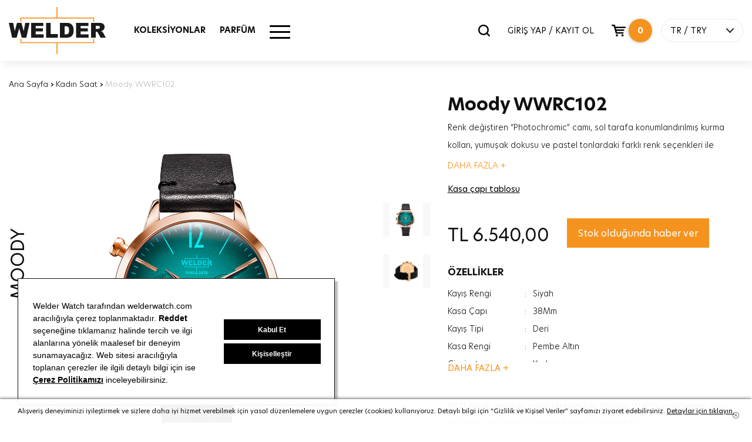

--- FILE ---
content_type: text/html; charset=utf-8
request_url: https://www.welderwatch.com/tr/moody-wwrc102/
body_size: 15081
content:

<!DOCTYPE html>
<html lang="tr">
<head>

    <base href="https://www.welderwatch.com/tr/" />
    <meta charset="utf-8" />
    <title>Moody WWRC102 Welder Saat</title>
    <meta name="description" content="Moody WWRC102 &#252;r&#252;n&#252;m&#252;z&#252; sayfamızdan satın alabilirsiniz! Welder Saat kalitesi ve g&#252;vencesi ile alışverişin keyfini &#231;ıkarın!" />
    
    <meta http-equiv="X-UA-Compatible" content="IE=edge">
    <meta name="viewport" content="width=device-width, initial-scale=1, maximum-scale=1">

    <meta property="og:type" content="website" />
    <meta property="og:title" content="Moody WWRC102 Welder Saat" />
    <meta property="og:description" content="Moody WWRC102 &#252;r&#252;n&#252;m&#252;z&#252; sayfamızdan satın alabilirsiniz! Welder Saat kalitesi ve g&#252;vencesi ile alışverişin keyfini &#231;ıkarın!" />
    <meta property="og:url" content="https://www.welderwatch.com/tr/moody-wwrc102/" />
    <meta property="og:site_name" content="Moody WWRC102 Welder Saat" />
    <meta property="og:image" itemprop="image" content="https://welderproductmediumcdn-dkdudjehb5fke3ef.z01.azurefd.net/WWRC102_1.jpg">

    <meta name="facebook-domain-verification" content="xqawo29sjotkbvgb1bzb5zpg70irzr" />





    <meta name="twitter:card" content="summary_large_image">
    <meta name="twitter:title" content="Moody WWRC102 Welder Saat">

    <meta name="twitter:image" content="https://welderproductmediumcdn-dkdudjehb5fke3ef.z01.azurefd.net/WWRC102_1.jpg">
    <meta name="twitter:site" content="https://www.welderwatch.com/tr/moody-wwrc102/">




    <meta itemprop="name" content="Moody WWRC102 Welder Saat">
    <meta itemprop="description" content="Moody WWRC102 &#252;r&#252;n&#252;m&#252;z&#252; sayfamızdan satın alabilirsiniz! Welder Saat kalitesi ve g&#252;vencesi ile alışverişin keyfini &#231;ıkarın!">
    <meta itemprop="image" content="https://welderproductmediumcdn-dkdudjehb5fke3ef.z01.azurefd.net/WWRC102_1.jpg">



    <link rel="canonical" href=https://www.welderwatch.com/tr/moody-wwrc102/ />

    <meta name="viewport" content="width=device-width, initial-scale=1.0">
    <link rel="apple-touch-icon" sizes="180x180" href="https://welderbanneronecdn-bkbtbmdgh5f6bpca.z01.azurefd.net/apple-touch-icon.png">
    <link rel="icon" type="image/png" sizes="32x32" href="https://welderbanneronecdn-bkbtbmdgh5f6bpca.z01.azurefd.net/favicon-32x32.png">
    <link rel="icon" type="image/png" sizes="16x16" href="https://welderbanneronecdn-bkbtbmdgh5f6bpca.z01.azurefd.net/favicon-16x16.png">
    <link rel="icon" href="https://welderbanneronecdn-bkbtbmdgh5f6bpca.z01.azurefd.net/favicon.ico?v=1.1">


    <!--PreLoad-->


    <link rel="preconnect" href="https://sslwidget.criteo.com">
    <link rel="preconnect" href="https://gum.criteo.com">
    <link rel="preconnect" href="https://www.google-analytics.com">
    <link rel="preconnect" href="https://www.google.com">
    <link rel="preconnect" href="https://www.googleadservices.com">
    <link rel="preconnect" href="https://www.google.com.tr">
    <link rel="preconnect" href="https://www.googletagmanager.com">

    <!--Preload-->

            <link rel="stylesheet" type="text/css" href="https://panel.ucookie.com.tr/static/js/widgets/uzman_welderwatch.css">
        <script type="text/javascript" id="ucookie" src="https://panel.ucookie.com.tr/static/js/widgets/uzman_welderwatch.js" data-did="d7c03f02-49c7-4f6e-b210-d7dcbed117f9" data-wid="d982176e-4429-4b2e-83dd-80902fcc7ddb"></script>




            <link rel="alternate" href="https://www.welderwatch.com/moody-wwrc102/" hreflang="x-default" />
        <link rel="alternate" hreflang="en" href="https://www.welderwatch.com/moody-wwrc102/" />
        <link rel="alternate" hreflang="tr" href="https://www.welderwatch.com/tr/moody-wwrc102/" />
        <link rel="alternate" hreflang="it" href="https://www.welderwatch.com/it/moody-wwrc102/" />
        <link rel="alternate" hreflang="es" href="https://www.welderwatch.com/es/moody-wwrc102/" />









    <script>
        var dataLayer = [];
    </script>

    

    <script>
        

        dataLayer.push({ ecommerce: null });  // Clear the previous ecommerce object.
        dataLayer.push({
            event: "view_item",
            ecommerce: {
                items: [
                    {
                        item_id: '142',
                        item_name: 'WWRC102',
                        affiliation: 'Online Store',
                        currency: 'TRY',
                        index: 0,
                        item_brand: 'Moody',
                        item_category: 'Moody',
                        item_variant: 'Siyah',
                        price: 6540.0000,
                        quantity: 1,
                    }
                ]
            }
        });



    </script>





    <!-- Google Tag Manager -->
    <script>
        (function (w, d, s, l, i) {
            w[l] = w[l] || []; w[l].push({
                'gtm.start':
                    new Date().getTime(), event: 'gtm.js'
            }); var f = d.getElementsByTagName(s)[0],
                j = d.createElement(s), dl = l != 'dataLayer' ? '&l=' + l : ''; j.async = true; j.src =
                    'https://www.googletagmanager.com/gtm.js?id=' + i + dl; f.parentNode.insertBefore(j, f);
        })(window, document, 'script', 'dataLayer', 'GTM-MBNTJSP');
    </script><!-- End Google Tag Manager -->
    <!-- Facebook Pixel Code -->
    <script>
        !function (f, b, e, v, n, t, s) {
            if (f.fbq) return; n = f.fbq = function () {
                n.callMethod ?
                    n.callMethod.apply(n, arguments) : n.queue.push(arguments)
            };
            if (!f._fbq) f._fbq = n; n.push = n; n.loaded = !0; n.version = '2.0';
            n.queue = []; t = b.createElement(e); t.async = !0;
            t.src = v; s = b.getElementsByTagName(e)[0];
            s.parentNode.insertBefore(t, s)
        }(window, document, 'script',
            'https://connect.facebook.net/en_US/fbevents.js');
        fbq('init', '493239861521405');
        fbq('track', 'PageView');
    </script>
    <noscript>
        <img height="1" width="1"
             src="https://www.facebook.com/tr?id=493239861521405&ev=PageView&noscript=1" />
    </noscript>
    <!-- End Facebook Pixel Code -->
    
    

    <meta name="google-site-verification" content="NnAj7Y_nlEC_i2PgG_65LoY5RtCYMbt87j5n_7g9HP8" />


        <link href="/Content/welder.min.css?v=9" rel="stylesheet" />





    

    


    <script type='text/javascript'>
        var appInsights = window.appInsights || function (config) {
            function r(config) { t[config] = function () { var i = arguments; t.queue.push(function () { t[config].apply(t, i) }) } }
            var t = { config: config }, u = document, e = window, o = 'script', s = u.createElement(o), i, f; for (s.src = config.url || '//az416426.vo.msecnd.net/scripts/a/ai.0.js', u.getElementsByTagName(o)[0].parentNode.appendChild(s), t.cookie = u.cookie, t.queue = [], i = ['Event', 'Exception', 'Metric', 'PageView', 'Trace', 'Ajax']; i.length;)r('track' + i.pop()); return r('setAuthenticatedUserContext'), r('clearAuthenticatedUserContext'), config.disableExceptionTracking || (i = 'onerror', r('_' + i), f = e[i], e[i] = function (config, r, u, e, o) { var s = f && f(config, r, u, e, o); return s !== !0 && t['_' + i](config, r, u, e, o), s }), t
        }({
            instrumentationKey: '7fa1740f-397b-4df8-8622-9fc53e1ef68d'
        });

        window.appInsights = appInsights;
        appInsights.trackPageView();
    </script>



    <!-- Segment Pixel - Welder_SP_2002 - DO NOT MODIFY -->
    <script async src="https://secure.adnxs.com/seg?add=20732267&t=1" type="text/javascript"></script>
    <!-- End of Segment Pixel -->



</head>
<body>

    <!-- Google Tag Manager (noscript) -->
    <noscript>
        <iframe src="https://www.googletagmanager.com/ns.html?id=GTM-MBNTJSP"
                height="0" width="0" style="display:none;visibility:hidden"></iframe>
    </noscript>
    <!-- End Google Tag Manager (noscript) -->

    <div id="loading"><div class="pace pace-active"><div class="pace-progress" data-progress="50" data-progress-text="50%" style="-webkit-transform: translate3d(50%, 0px, 0px); -ms-transform: translate3d(50%, 0px, 0px); transform: translate3d(50%, 0px, 0px);"><div class="pace-progress-inner"></div></div><div class="pace-activity"></div></div></div>
    <div id="main">

        

<!--HEADER-->
<header>
    <div class="header-body">
        <div class="container">

            <div class="row">
                <div class="col-sm-3 col-xs-3 visible-xs-block visible-sm-block">
                    <a href="javascript:void(0);" id="mobile-menu">
                        <span class="bar-wrap">
                            <span class="bar"></span>
                            <span class="bar"></span>
                            <span class="bar"></span>
                        </span>
                    </a>
                </div>
                <div class="col-lg-2 col-md-2 col-sm-6 col-xs-6 logo-area">
                    <div class="logo"><a href="/tr/" id="logo">Welder</a></div>
                </div>

                <div class="col-lg-4 col-md-4 visible-md-block visible-lg-block mm-area">
                    <nav id="main-menu">
                        <ul>
                            <li>
                                <a href="javascript:void(0);" target="_self">KOLEKSİYONLAR</a>
                                <div class="sub">
                                    <div class="container">
                                        <div class="row col-menu-list">

                                                        <div class="col-1-5">
                                                            <div class="col-menu-item">
                                                                <div class="row head">
                                                                    <div class="col-xs-12"><a href="/tr/moody/" target="_self" class="title">MOODY</a><a href="/tr/moody/" target="_self" class="all-product">T&#220;M&#220;N&#220; G&#214;R</a></div>
                                                                </div>
                                                                <div class="row">

                                                                            <div class="col-xs-12 p-item">
                                                                                <a href="/tr/moody/"><img class="lazy" src="https://welderbanneronecdn-bkbtbmdgh5f6bpca.z01.azurefd.net/loader.svg" data-src="https://welderproductmediumcdn-dkdudjehb5fke3ef.z01.azurefd.net/WWRC604_1.png" alt="WWRC604" /><span class="p-name">WWRC604</span></a>
                                                                            </div>


                                                                </div>
                                                            </div>
                                                        </div>
                                                        <div class="col-1-5">
                                                            <div class="col-menu-item">
                                                                <div class="row head">
                                                                    <div class="col-xs-12"><a href="/tr/w75/" target="_self" class="title">W75</a><a href="/tr/w75/" target="_self" class="all-product">T&#220;M&#220;N&#220; G&#214;R</a></div>
                                                                </div>
                                                                <div class="row">

                                                                            <div class="col-xs-12 p-item">
                                                                                <a href="/tr/w75/"><img class="lazy" src="https://welderbanneronecdn-bkbtbmdgh5f6bpca.z01.azurefd.net/loader.svg" data-src="https://welderproductmediumcdn-dkdudjehb5fke3ef.z01.azurefd.net/WRT1002_1.png" alt="WRT1002" /><span class="p-name">WRT1002</span></a>
                                                                            </div>


                                                                </div>
                                                            </div>
                                                        </div>
                                                        <div class="col-1-5">
                                                            <div class="col-menu-item">
                                                                <div class="row head">
                                                                    <div class="col-xs-12"><a href="/tr/royal/" target="_self" class="title">ROYAL</a><a href="/tr/royal/" target="_self" class="all-product">T&#220;M&#220;N&#220; G&#214;R</a></div>
                                                                </div>
                                                                <div class="row">

                                                                            <div class="col-xs-12 p-item">
                                                                                <a href="/tr/royal/"><img class="lazy" src="https://welderbanneronecdn-bkbtbmdgh5f6bpca.z01.azurefd.net/loader.svg" data-src="https://welderproductmediumcdn-dkdudjehb5fke3ef.z01.azurefd.net/WWRC653_1.png" alt="WWRC653" /><span class="p-name">WWRC653</span></a>
                                                                            </div>


                                                                </div>
                                                            </div>
                                                        </div>
                                                        <div class="col-1-5">
                                                            <div class="col-menu-item">
                                                                <div class="row head">
                                                                    <div class="col-xs-12"><a href="/tr/edge/" target="_self" class="title">EDGE</a><a href="/tr/edge/" target="_self" class="all-product">T&#220;M&#220;N&#220; G&#214;R</a></div>
                                                                </div>
                                                                <div class="row">

                                                                            <div class="col-xs-12 p-item">
                                                                                <a href="/tr/edge/"><img class="lazy" src="https://welderbanneronecdn-bkbtbmdgh5f6bpca.z01.azurefd.net/loader.svg" data-src="https://welderproductmediumcdn-dkdudjehb5fke3ef.z01.azurefd.net/WWMD1000_1.png" alt="WWMD1000" /><span class="p-name">WWMD1000</span></a>
                                                                            </div>


                                                                </div>
                                                            </div>
                                                        </div>
                                                        <div class="col-1-5">
                                                            <div class="col-menu-item">
                                                                <div class="row head">
                                                                    <div class="col-xs-12"><a href="/tr/spark/" target="_self" class="title">SPARK</a><a href="/tr/spark/" target="_self" class="all-product">T&#220;M&#220;N&#220; G&#214;R</a></div>
                                                                </div>
                                                                <div class="row">

                                                                            <div class="col-xs-12 p-item">
                                                                                <a href="/tr/spark/"><img class="lazy" src="https://welderbanneronecdn-bkbtbmdgh5f6bpca.z01.azurefd.net/loader.svg" data-src="https://welderproductmediumcdn-dkdudjehb5fke3ef.z01.azurefd.net/WWRL1003_1.png" alt="WWRL1003" /><span class="p-name">WWRL1003</span></a>
                                                                            </div>


                                                                </div>
                                                            </div>
                                                        </div>
                                                        <div class="col-1-5">
                                                            <div class="col-menu-item">
                                                                <div class="row head">
                                                                    <div class="col-xs-12"><a href="/tr/slim/" target="_self" class="title">SLIM</a><a href="/tr/slim/" target="_self" class="all-product">T&#220;M&#220;N&#220; G&#214;R</a></div>
                                                                </div>
                                                                <div class="row">

                                                                            <div class="col-xs-12 p-item">
                                                                                <a href="/tr/slim/"><img class="lazy" src="https://welderbanneronecdn-bkbtbmdgh5f6bpca.z01.azurefd.net/loader.svg" data-src="https://welderproductmediumcdn-dkdudjehb5fke3ef.z01.azurefd.net/WRS623_1.png" alt="WRS623" /><span class="p-name">WRS623</span></a>
                                                                            </div>


                                                                </div>
                                                            </div>
                                                        </div>
                                                        <div class="col-1-5">
                                                            <div class="col-menu-item">
                                                                <div class="row head">
                                                                    <div class="col-xs-12"><a href="/tr/the-bold/" target="_self" class="title">THE BOLD</a><a href="/tr/the-bold/" target="_self" class="all-product">T&#220;M&#220;N&#220; G&#214;R</a></div>
                                                                </div>
                                                                <div class="row">

                                                                            <div class="col-xs-12 p-item">
                                                                                <a href="/tr/the-bold/"><img class="lazy" src="https://welderbanneronecdn-bkbtbmdgh5f6bpca.z01.azurefd.net/loader.svg" data-src="https://welderproductmediumcdn-dkdudjehb5fke3ef.z01.azurefd.net/WRK2000_1.png" alt="WRK2000" /><span class="p-name">WRK2000</span></a>
                                                                            </div>


                                                                </div>
                                                            </div>
                                                        </div>



                                        </div>
                                    </div>
                                </div>
                            </li>
                            <li><a href="/tr/parfum/" target="_self">PARF&#220;M</a></li>
                            




                            <li class="hm-menu">
                                <a href="javascript:void(0);">
                                    <div class="other-menu-icon">
                                        <span></span>
                                    </div>
                                </a>
                                <div class="sub hmm" style="top: 159px;">
                                    <div class="container">
                                        <div class="row other-menu">
                                            <div class="col-md-4">
                                                <div class="row">
                                                    <div class="col-sm-12">
                                                        <a href="/tr/erkek-saat/" class="cat-img-link">
                                                            <img class="lazy" data-src="https://welderbanneronecdn-bkbtbmdgh5f6bpca.z01.azurefd.net/menu-men.jpg" src="https://welderbanneronecdn-bkbtbmdgh5f6bpca.z01.azurefd.net/loader.svg" alt="ERKEK SAAT">
                                                            <span>ERKEK SAAT</span>
                                                        </a>
                                                    </div>
                                                    <div class="col-sm-12">
                                                        <a href="/tr/kadin-saat/" class="cat-img-link">
                                                            <img class="lazy" data-src="https://welderbanneronecdn-bkbtbmdgh5f6bpca.z01.azurefd.net/menu-women.jpg" src="https://welderbanneronecdn-bkbtbmdgh5f6bpca.z01.azurefd.net/loader.svg" alt="KADIN SAAT">
                                                            <span>KADIN SAAT</span>
                                                        </a>
                                                    </div>
                                                </div>
                                            </div>
                                            <div class="col-md-8">
                                                <div class="row">
                                                    <div class="col-sm-12">
                                                        <div class="menu-cat-title">DİĞER</div>
                                                    </div>
                                                    <div class="col-md-6 border-right">
                                                        <ul class="menu-link">
                                                            <li>
                                                                <a href="/tr/stores/">MAĞAZALAR</a>
                                                            </li>
                                                            <li>
                                                                <a href="/tr/magaza-bul/">MAĞAZA BUL</a>
                                                            </li>
                                                            <li>
                                                                <a href="/tr/blog/">BLOG</a>
                                                            </li>
                                                            <li>
                                                                <a href="/tr/sikca-sorulan-sorular/">SIK&#199;A SORULAN SORULAR</a>
                                                            </li>
                                                        </ul>
                                                    </div>
                                                    <div class="col-md-6">
                                                        <ul class="menu-link">
                                                            <li>
                                                                <a href="/tr/kullanim-kilavuzu/">KULLANIM KILAVUZLARI</a>
                                                            </li>
                                                            <li>
                                                                <a href="/tr/iade-geri-odeme/">İADE, GERİ &#214;DEME VE DEĞİŞİM ŞARTLARI</a>
                                                            </li>
                                                            <li>
                                                                <a href="/tr/teknik-servis/">TEKNİK SERVİS </a>
                                                            </li>
                                                            <li>
                                                                <a href="/tr/iletisim/">İLETİŞİM</a>
                                                            </li>
                                                            <li>
                                                                <a href="/tr/guestorder/">SİPARİŞ TAKİP</a>
                                                            </li>
                                                            
                                                        </ul>
                                                    </div>
                                                </div>
                                                <div class="row">
                                                    <div class="col-sm-12 social-media">
                                                        <div class="menu-cat-title">SOSYAL KANALLAR</div>
                                                        <ul>
                                                            <li>
                                                                <a target="_blank" rel="nofollow" href="https://www.instagram.com/welderwatch/">
                                                                    <span class="iconpack in"></span>
                                                                </a>
                                                            </li>
                                                            <li>
                                                                <a target="_blank" rel="nofollow" href="https://tr-tr.facebook.com/welderwatch/">
                                                                    <span class="iconpack fb"></span>
                                                                </a>
                                                            </li>
                                                            <li>
                                                                <a target="_blank" rel="nofollow" href="https://twitter.com/welderwatch">
                                                                    <span class="iconpack tw"></span>
                                                                </a>
                                                            </li>
                                                            <li>
                                                                <a target="_blank" rel="nofollow" href="https://www.youtube.com/channel/UCx46tWekeqdFADybgk8o0gg">
                                                                    <span class="iconpack ytp"></span>
                                                                </a>
                                                            </li>
                                                        </ul>
                                                    </div>
                                                </div>
                                            </div>
                                        </div>
                                    </div>
                                </div>
                            </li>

                        </ul>
                    </nav>
                    <div class="menu-bg"></div>
                </div>
                <div class="col-lg-6 col-md-6 col-sm-3 col-xs-3 header-right">
                    <div class="search-popup">
                        <div class="input-holder">
                            <input type="search" class="search-input" name="q" data-result-text=".result-text" data-action="Search" data-result=".search-result" placeholder="ARA" autocomplete="off" /><a href="javascript:fbq('track', 'Search');" class="search-btn"><span class="iconpack search"></span></a>
                        </div>
                        <div class="search-result">

                        </div>


                    </div>
                        <a href="/tr/login/" class="signin-signin-up">GİRİŞ YAP / KAYIT OL</a>



                    <input type="hidden" name="BasketCount" id="BasketCount" value="0">
                    <div id="header-basket">

                        <a href="javascript:void(0);" class="basket-btn" id="cart-includes" onclick="SepetiAc();"><span class="iconpack basket"></span><span class="count">0</span></a>
                        <div id="modal-basket">
                                <div class="total-item-text">Sepetinizde <b>0</b> &#252;r&#252;n bulunmaktadır.</div>
                        </div>
                    </div>

                    <div id="lang">
                        <a href="javascript:void(0);" onclick="javascript:$(this).closest('#lang').toggleClass('open');">TR  / TRY</a>
                        <div id="lang-current">
        
                            <div class="cn-item">
                                <form action="languageChange/" method="post">

                                    <ul>
                                        
                                        <li><a class='' href="javascript:;" onclick="javascript:$('input[name=\'language_code\']').attr('value', 'en');javascript:$(this).closest('form').submit();" hreflang="en">EN</a></li>
                                        <li><a class='active' href="javascript:;" onclick="javascript:$('input[name=\'language_code\']').attr('value', 'tr');javascript:$(this).closest('form').submit();"  hreflang="tr">TR</a></li>
                                        <li><a class='' href="javascript:;" onclick="javascript:$('input[name=\'language_code\']').attr('value', 'it');javascript:$(this).closest('form').submit();"  hreflang="it">IT</a></li>
                                        <li><a class='' href="javascript:;" onclick="javascript:$('input[name=\'language_code\']').attr('value', 'es');javascript:$(this).closest('form').submit();"  hreflang="es">ES</a></li>
                                        <li><a class='' href="javascript:;" onclick="javascript:$('input[name=\'language_code\']').attr('value', 'kr');javascript:$(this).closest('form').submit();"  hreflang="kr">KR</a></li>

                                    </ul>
                                    <input type="hidden" id="language_code" name="language_code" />
                                </form>
                            </div>
                                <div class="cn-item">
                                    <form action="Currency/" method="post">
                                        <ul>
                                            <li><a title="TRY" href="javascript:void(0);" class='active' onclick="javascript:$('input[name=\'currency_code\']').attr('value', 'TRY');javascript:$(this).closest('form').submit();">TRY</a></li>
                                            <li><a title="USD" href="javascript:void(0);" class='' onclick="javascript:$('input[name=\'currency_code\']').attr('value', 'USD');javascript:$(this).closest('form').submit();">USD</a></li>
                                            <li><a title="EUR" href="javascript:void(0);" class='' onclick="$('input[name=\'currency_code\']').attr('value', 'EUR');$(this).closest('form').submit();">EUR</a></li>
                                        </ul>
                                        <input type="hidden" id="currency_code" name="currency_code" />

                                    </form>
                                </div>
                        </div>
                    </div>
                </div>

            </div>

            <div id="mobilemenu" class="visible-xs-block visible-sm-block">
                <div class="mm-content">
                    <ul>
                        <li class="sub-dropdown">
                            <a href="javascript:void(0);" target="_self">KOLEKSİYONLAR</a>
                            <ul class="sub-menu">
                                        <li><a href="/tr/moody/" target="_self">MOODY</a></li>
                                        <li><a href="/tr/w75/" target="_self">W75</a></li>
                                        <li><a href="/tr/royal/" target="_self">ROYAL</a></li>
                                        <li><a href="/tr/edge/" target="_self">EDGE</a></li>
                                        <li><a href="/tr/spark/" target="_self">SPARK</a></li>
                                        <li><a href="/tr/slim/" target="_self">SLIM</a></li>
                                        <li><a href="/tr/the-bold/" target="_self">THE BOLD</a></li>


                            </ul>
                        </li>
                        <li><a href="/tr/parfum/" target="_self">PARF&#220;M</a></li>
                        

                    </ul>
                    <ul class="mobil-account">
                            <li><a href="/tr/login/">GİRİŞ YAP</a></li>
                            <li> <a href="/tr/login/">&#220;ye Ol</a></li>




                    </ul>
                    <div id="lang">
                        <a href="javascript:void(0);" onclick="javascript:$(this).closest('#lang').toggleClass('open');">TR  / TRY</a>
                        <div id="lang-current">
                            <div class="cn-item">
                                <form action="languageChange/" method="post">

                                    <ul>
                                        
                                        <li><a class='' href="javascript:;" onclick="javascript:$('input[name=\'language_code\']').attr('value', 'en');javascript:$(this).closest('form').submit();" hreflang="en">EN</a></li>
                                        <li><a class='active' href="javascript:;" onclick="javascript:$('input[name=\'language_code\']').attr('value', 'tr');javascript:$(this).closest('form').submit();" hreflang="tr">TR</a></li>
                                        <li><a class='' href="javascript:;" onclick="javascript:$('input[name=\'language_code\']').attr('value', 'it');javascript:$(this).closest('form').submit();" hreflang="it">IT</a></li>
                                        <li><a class='' href="javascript:;" onclick="javascript:$('input[name=\'language_code\']').attr('value', 'es');javascript:$(this).closest('form').submit();" hreflang="es">ES</a></li>
                                        <li><a class='' href="javascript:;" onclick="javascript:$('input[name=\'language_code\']').attr('value', 'kr');javascript:$(this).closest('form').submit();" hreflang="kr">KR</a></li>

                                    </ul>
                                    <input type="hidden" id="language_code" name="language_code" />
                                </form>
                            </div>
                            <div class="cn-item">
                                <form action="/tr/Currency/" method="post">
                                    <ul>
                                        <li><a title="TRY" href="javascript:void(0);" class='active' onclick="javascript:$('input[name=\'currency_code\']').attr('value', 'TRY');javascript:$(this).closest('form').submit();">TRY</a></li>
                                        <li><a title="USD" href="javascript:void(0);" class='' onclick="javascript:$('input[name=\'currency_code\']').attr('value', 'USD');javascript:$(this).closest('form').submit();">USD</a></li>
                                        <li><a title="EUR" href="javascript:void(0);" class='' onclick="$('input[name=\'currency_code\']').attr('value', 'EUR');$(this).closest('form').submit();">EUR</a></li>
                                    </ul>
                                    <input type="hidden" name="currency_code" value="" />

                                </form>
                            </div>
                        </div>
                    </div>
                </div>
            </div>
        </div>
    </div>
</header>

        


<section id="product-detail">
    <div class="container container-1400">

            <div class="row sec-head" style="text-align:left!important">
                <div class="col-lg-6  col-md-12 col-md-offset-0 head">
                    
                    <div id="breadcrumb" class="v2" style="text-align:left!important">
                        <a href="/tr/" title="Ana Sayfa">Ana Sayfa</a>
                        <b> › </b>

                        <a href="/tr/kadin-saat/" title="Kadın Saat">Kadın Saat</a>


                        <b> › </b>
                        <span>Moody WWRC102</span>
                    </div>
                </div>
            </div>


        <div class="row p-top" itemscope itemtype="http://schema.org/Product">
            <form data-ajax="true" data-ajax-begin="" id="AddToBasketForm" method="post">
                <div class="col-md-7 col-sm-12 col-xs-12">
                    <div class="slider-area">
                        <span class="cat-name"> MOODY</span>
                        <span class="invisible" itemprop="name">MOODY WWRC102</span>
                        <meta itemprop="mpn" content="WWRC102" />
                        <span class="invisible" itemprop="sku">WWRC102</span>
                        <span class="invisible" itemprop="gtin">8120817100099</span>
                        <span class="invisible" itemprop="brand">Welder Watch</span>
                        <span class="invisible" itemprop="description"> MOODY  WWRC102</span>
                        <div class="invisible" itemprop="aggregateRating"
                             itemscope itemtype="https://schema.org/AggregateRating">
                            Rated <span itemprop="ratingValue">4,55561103930492</span>/5
                            based on <span itemprop="reviewCount">14</span> customer reviews
                        </div>
                        
                        <div class="swiper-container" id="pd-slider">
                            <div class="swiper-wrapper">


                                        <div class="swiper-slide">
                                            <a href="https://welderproductcdn-g8gfbuf6fad8hre0.z01.azurefd.net/WWRC102_1.jpg" title="WWRC102_1.jpg" onclick="javascript:return false;" class="cloud-zoom" rel="position: 'inside', adjustX: 10, adjustY:0" id="zoom_1"><img src="https://welderproductcdn-g8gfbuf6fad8hre0.z01.azurefd.net/WWRC102_1.jpg" alt="WWRC102" /></a>
                                        </div>
                                        <div class="swiper-slide">
                                            <a href="https://welderproductcdn-g8gfbuf6fad8hre0.z01.azurefd.net/WWRC102_2.jpg" title="WWRC102_2.jpg" onclick="javascript:return false;" class="cloud-zoom" rel="position: 'inside', adjustX: 10, adjustY:0" id="zoom_2"><img src="https://welderproductcdn-g8gfbuf6fad8hre0.z01.azurefd.net/WWRC102_2.jpg" alt="WWRC102" /></a>
                                        </div>

                            </div>
                            <div class="swiper-pagination"></div>
                        </div>
                        <div class="swiper-container" id="tm-slider">
                            <div class="swiper-wrapper">

                                        <div class="swiper-slide"><img itemprop="image" src="https://welderproductcdn-g8gfbuf6fad8hre0.z01.azurefd.net/WWRC102_1.jpg" alt="WWRC102" /></div>
                                        <div class="swiper-slide"><img itemprop="image" src="https://welderproductcdn-g8gfbuf6fad8hre0.z01.azurefd.net/WWRC102_2.jpg" alt="WWRC102" /></div>



                            </div>
                        </div>
                    </div>
                    <div class="clearfix"></div>
                </div>
                <div class="col-md-5 col-sm-12 p-detail">
                    <h1 class="stock-code">Moody WWRC102 </h1>
                    <div class="p-title"> </div>

                    <div class="price visible-xs-block"><span id="productPrice">TL  6.540,00</span></div>
                        <div class="desc sh-hd">
                            <div class="bd">
                                <p>Renk değiştiren &ldquo;Photochromic&rdquo; camı, sol tarafa konumlandırılmış kurma kolları, yumuşak dokusu ve pastel tonlardaki farklı renk se&ccedil;enkleri ile<span style="font-size:10.5pt"><span style="background:white"><span style="line-height:115%"><span arial="" style="font-family:"><span style="color:black"> &ldquo;Smoothie koleksiyonu&rdquo; </span></span></span></span></span> Welder Moody saatiniz tarzını tamamlayacak en trendy aksesuarın olacak!</p>

                                <p>&nbsp;</p>
                            </div><a href="javascript:;" class="sh-hd-more" title="DAHA FAZLA"><span class="sh">DAHA FAZLA +</span><span class="hd">DAHA AZ -</span></a>
                        </div>

                    <div class="clearfix"></div>





                    <div class="visible-xs">
                        <div class="go-basket">
                                <button type="submit" class="btn add-to-cart" id="addToBasketButtonMobile">SATIN AL<span class='iconpack basketv2-white md'></span></button>

                        </div>
                    </div>
                    <div class="clearfix"></div>



                    <div class="clearfix"></div>




                        <a href="javascript:void(0);" onclick="javascript:$('#info-table-content').toggle();" id="info-table" title="Kasa &#231;apı tablosu">Kasa &#231;apı tablosu</a>
                        <div id="info-table-content" style="display: none;">
                            <div class="back-screen"></div>
                            <div class="info-popup col-md-6 col-sm-10 col-xs-12">
                                <a href="javascript:void(0);" title="Kasa &#231;apı tablosu" onclick="javascript:$('#info-table-content').toggle();" class="close-info-window">X</a>
                                <p><img alt="" src="/Content/Image/olcu-tablosu.jpg" style="width: 100%; height: 100%;"></p>
                            </div>
                        </div>
                        <div id="PreviewCustomizeImage" style="display: none;">
                            <div class="back-screen"></div>
                            <div class="info-popup col-md-5 col-sm-5 col-xs-7">
                                <a href="javascript:void(0);" title="Kasa &#231;apı tablosu" onclick="javascript:$('#PreviewCustomizeImage').toggle();" class="close-info-window">X</a>
                                <p id="pImg"></p>
                            </div>
                        </div>
                        <div class="clearfix"></div>

                    <input type="hidden" id="UrunKodu" value="WWRC102" />
                    <input type="hidden" id="Adet" value="1" />


                    <div class="invisible" itemprop="offers" itemscope itemtype="https://schema.org/Offer">
                        <link itemprop="url" href="https://www.welderwatch.com/tr/moody-wwrc102/" />
                        <span itemprop="priceCurrency" content="TRY">TL </span><span itemprop="price" content="6540,0000">6.540,00</span>
                        <meta itemprop="priceValidUntil" content="2026-02-07" />
                        <link itemprop="availability" href="https://schema.org/InStock" />
                    </div>

                    <div class="go-basket hidden-xs">

                        <div class="price"><span id="productPrice">TL   <span>6.540,00</span> </span></div>
                                <button type="button" data-productid="WWRC102" data-url="Product/FeedBack" class="btn add-to-cart outofstock">Stok olduğunda haber ver</button>


                    </div>
                    <div class="clearfix"></div>



                        <div class="features sh-hd">
                            <div class="bd">
                                <div class="f-title">&#214;ZELLİKLER</div>
                                <div class="f-value">
                                    <table>
                                        <tbody>

                                                <tr>
                                                    <td class="feature-head">Kayış Rengi</td>
                                                    <td>:</td>
                                                    <td class="feature-name">Siyah</td>
                                                </tr>
                                                <tr>
                                                    <td class="feature-head">Kasa &#199;apı</td>
                                                    <td>:</td>
                                                    <td class="feature-name">38Mm</td>
                                                </tr>
                                                <tr>
                                                    <td class="feature-head">Kayış Tipi</td>
                                                    <td>:</td>
                                                    <td class="feature-name">Deri</td>
                                                </tr>
                                                <tr>
                                                    <td class="feature-head">Kasa Rengi</td>
                                                    <td>:</td>
                                                    <td class="feature-name">Pembe Altın</td>
                                                </tr>
                                                <tr>
                                                    <td class="feature-head">Cinsiyet</td>
                                                    <td>:</td>
                                                    <td class="feature-name">Kadın</td>
                                                </tr>
                                                <tr>
                                                    <td class="feature-head">Ağırlık</td>
                                                    <td>:</td>
                                                    <td class="feature-name">61G</td>
                                                </tr>
                                                <tr>
                                                    <td class="feature-head">&#214;zellik</td>
                                                    <td>:</td>
                                                    <td class="feature-name">Tarih G&#246;stergesi</td>
                                                </tr>
                                                <tr>
                                                    <td class="feature-head">&#214;zellik</td>
                                                    <td>:</td>
                                                    <td class="feature-name">İkinci Zaman G&#246;stergesi</td>
                                                </tr>
                                                <tr>
                                                    <td class="feature-head">Cam T&#252;r&#252;</td>
                                                    <td>:</td>
                                                    <td class="feature-name">Mineral</td>
                                                </tr>
                                                <tr>
                                                    <td class="feature-head">Cam &#214;zelliği</td>
                                                    <td>:</td>
                                                    <td class="feature-name">Photochromic</td>
                                                </tr>
                                                <tr>
                                                    <td class="feature-head">Kasa Kalınlığı</td>
                                                    <td>:</td>
                                                    <td class="feature-name">12Mm</td>
                                                </tr>
                                        </tbody>
                                    </table>
                                </div>
                            </div><a href="javascript:;" title="DAHA FAZLA" class="sh-hd-more"><span class="sh">DAHA FAZLA +</span><span class="hd">DAHA AZ -</span></a>
                        </div>



                    <div class="clearfix"></div>


                            <br />
                            <br />
                            <div class="desc sh-hd">
                                <div class="bd">
                                    2021 Nisan ayından sonra üretilen tüm Welder Watch modellerinin arka kapakları görseldeki kapakla farklılık gösterebilir.
                                    <p>&nbsp;</p>
                                </div>

                            </div>
                            <div class="clearfix"></div>



                </div>
            </form>
        </div>
    </div>
    <div class="clearfix"></div>
    <!--Alt buyuk resimler-->
    

    <!--Benzer ürünler-->

        <div class="container">
            <div class="row np-list-head sec-head">
                <div class="col-lg-6 col-lg-offset-3 col-md-12 col-md-offset-0 text-center head">
                    <h2 class="title">BENZER &#220;R&#220;NLER</h2>
                    <div class="desc">BENZERSİZ WELDER DENEYİMİNİ FARKLI RENK SE&#199;ENEKLERİ İLE KEŞFEDİN</div>
                </div>
            </div>
            <div class="clearfix"></div>


            <div class="row np-list">


                    <div class="col-md-3 col-sm-6 col-xs-12">
                        <div class="item">
                            <span class="size">45mm</span>
                            <a href="/tr/moody-wwrc314/" title="45mm">
                                <img class="lazy" data-src="https://welderproductcdn-g8gfbuf6fad8hre0.z01.azurefd.net/WWRC314_1.jpg" alt="WWRC314" src="https://welderbanneronecdn-bkbtbmdgh5f6bpca.z01.azurefd.net/loader.svg" />
                            </a>
                            <div class="text">
                                <div class="title">Moody&nbsp;WWRC314 </div>
                                <div class="price">TL   8.930,00 </div><a href="javascript:void(0)" class="add-to-cart" onclick="SepeteEkle('WWRC314',1)" title="WWRC314 SATIN AL">SATIN AL</a>
                            </div>
                        </div>
                    </div>
                    <div class="col-md-3 col-sm-6 col-xs-12">
                        <div class="item">
                            <span class="size">36mm</span>
                            <a href="/tr/moody-wrc723/" title="36mm">
                                <img class="lazy" data-src="https://welderproductcdn-g8gfbuf6fad8hre0.z01.azurefd.net/WRC723_1.jpg" alt="WRC723" src="https://welderbanneronecdn-bkbtbmdgh5f6bpca.z01.azurefd.net/loader.svg" />
                            </a>
                            <div class="text">
                                <div class="title">Moody&nbsp;WRC723 </div>
                                <div class="price">TL   8.870,00 </div><a href="javascript:void(0)" class="add-to-cart" onclick="SepeteEkle('WRC723',1)" title="WRC723 SATIN AL">SATIN AL</a>
                            </div>
                        </div>
                    </div>
                    <div class="col-md-3 col-sm-6 col-xs-12">
                        <div class="item">
                            <span class="size">38mm</span>
                            <a href="/tr/moody-wwrc636/" title="38mm">
                                <img class="lazy" data-src="https://welderproductcdn-g8gfbuf6fad8hre0.z01.azurefd.net/WWRC636_1.jpg" alt="WWRC636" src="https://welderbanneronecdn-bkbtbmdgh5f6bpca.z01.azurefd.net/loader.svg" />
                            </a>
                            <div class="text">
                                <div class="title">Moody&nbsp;WWRC636 </div>
                                <div class="price">TL   10.420,00 </div><a href="javascript:void(0)" class="add-to-cart" onclick="SepeteEkle('WWRC636',1)" title="WWRC636 SATIN AL">SATIN AL</a>
                            </div>
                        </div>
                    </div>
                    <div class="col-md-3 col-sm-6 col-xs-12">
                        <div class="item">
                            <span class="size">38mm</span>
                            <a href="/tr/moody-wwrd100s/" title="38mm">
                                <img class="lazy" data-src="https://welderproductcdn-g8gfbuf6fad8hre0.z01.azurefd.net/WWRD100S_1.jpg" alt="WWRD100S" src="https://welderbanneronecdn-bkbtbmdgh5f6bpca.z01.azurefd.net/loader.svg" />
                            </a>
                            <div class="text">
                                <div class="title">Moody&nbsp;WWRD100S </div>
                                <div class="price">TL   163.000,00 </div><a href="javascript:void(0)" class="add-to-cart" onclick="SepeteEkle('WWRD100S',1)" title="WWRD100S SATIN AL">SATIN AL</a>
                            </div>
                        </div>
                    </div>

            </div>





        </div>


</section>






<script>


    fbq('track', 'ViewContent', {
        content_id: 'WWRC102',
        content_type: 'product',
        content_name: 'Moody',
        currency: 'TRY',
        Value : '6540,0000'
    })
</script>


<!-- Criteo Product Tag -->
<script type="text/javascript" src="//static.criteo.net/js/ld/ld.js" async="true"></script>
<script type="text/javascript">
    window.criteo_q = window.criteo_q || [];
    var deviceType = /iPad/.test(navigator.userAgent) ? "t" : /Mobile|iP(hone|od)|Android|BlackBerry|IEMobile|Silk/.test(navigator.userAgent) ? "m" : "d";
    window.criteo_q.push(
        { event: "setAccount", account: 63981 }, // You should never update this line
        { event: "setEmail", email: "" }, // Can be an empty string
        { event: "setSiteType", type: deviceType },
        { event: "viewItem", item: "WWRC102" });
</script>
<!-- END Criteo Product Tag -->


<script type="application/ld+json">
    {
    "@context": "https://schema.org",
    "@type": "BreadcrumbList",
    "itemListElement":
    [
    {
    "@type": "ListItem",
    "position": 1,
    "item":
    {
    "@id": "/tr/kadin-saat/",
    "name": "Kadın Saat"
    }
    }
    ]
    }
</script>



        <!--FOOTER-->


        <div class="">

            <div class="clearfix"></div>
            <footer>
                <div class="grey"></div>
                <div class="container">
                    <div class="row">
                        <div class="col-xs-12 col-sm-12 col-md-4 newslatter pull-right">
                            <span class="footer-header">E-B&#252;lten</span>
                            <form action="" id="EbultemForm" method="post" name="EbultemForm">
                                <input name="__RequestVerificationToken" type="hidden" value="eOA8TV7ZR4G8wmBUfiTSOmodRfGO6Egq1u20l55O-2BvpMqK-kCCgmgJ8S9rHhd9l8D65F6bX3ZOOFfXm7YuqogNn5UDHHd6jFb7sWLnUk01" />
                                <div class="inputwrap relative">
                                    <input type="text" class="text-input" name="email" placeholder="E-POSTA ADRESİ" id="bultenMail" />
                                    <button type="button" class="btn btn-newslatter no-text"><span class="iconpack arrow-right-md"></span></button>
                                </div>
                                <p>E-B&#252;lten</p>
                                <div class="ch">
                                    <div class="checker" id="uniform-newsletter-terms">
                                        <span>
                                            <input type="checkbox" id="newsletter-terms" name="terms" class="checkbox" />
                                        </span>
                                    </div>
                                    <label for="newsletter-terms" title=""> <a href="/tr/terms/" title="Kullanım Koşulları">Kullanım Koşulları</a> ve <a href="/tr/privacypolicy/">Gizlilik S&#246;zleşmesi</a> okudum</label>
                                </div>
                                <div class="clearfix"></div>
                                <div class="ch">
                                    <div class="checker" id="uniform-ebulletin-terms">
                                        <span>
                                            <input type="checkbox" id="ebulletin-terms" name="ebulletin-terms" class="checkbox" />
                                        </span>
                                    </div>
                                    <label for="ebulletin-terms">Welder Watch ile ilgili kampanyalardan haberdar olmak ve e-posta almak istiyorum.</label>
                                </div>
                                <div class="clearfix"></div>
                                    <div class="ch">
                                        <div class="checker" id="uniform-kvkk-terms">
                                            <span>
                                                <input type="checkbox" id="kvkk-terms" name="kvkk-terms" class="checkbox" />
                                            </span>
                                        </div>
                                        <label for="kvkk-terms">İletişim ama&#231;lı   <a href="/tr/kvkk/"> kişisel verilerimin</a>           kullanılmasına onay veriyorum. .</label>
                                    </div>

                                <div class="clearfix"></div>
                            </form>
                            <div class="social-media follow-us">
                                <span class="footer-header">SOSYAL MEDYA </span>
                                <ul>
                                    <li><a target="_blank" rel="nofollow" href="https://www.instagram.com/welderwatch/"><span class="iconpack in"></span></a></li>
                                    <li><a target="_blank" rel="nofollow" href="https://tr-tr.facebook.com/welderwatch/"><span class="iconpack fb"></span></a></li>
                                    <li><a target="_blank" rel="nofollow" href="https://twitter.com/welderwatch"><span class="iconpack tw"></span></a></li>
                                    <li><a target="_blank" rel="nofollow" href="https://www.youtube.com/channel/UCx46tWekeqdFADybgk8o0gg"><span class="iconpack ytp"></span></a></li>
                                </ul>
                            </div>
                            <div class="clearfix"></div>
                        </div>
                        <div class="col-md-8 col-sm-12 col-xs-12">
                            <div class="row fm-area">
                                <div class="col-md-3 col-sm-4  col-xs-12">
                                    <span class="menu-title footer-header" data-id="menu-4">KATEGORİ</span>
                                    <ul class="menu" id="menu-4">
                                        <li><a href="/tr/erkek-saat/" title="Erkek Saat">Erkek Saat </a></li>
                                        <li><a href="/tr/kadin-saat/" title="Kadın Saat">Kadın Saat </a></li>
                                            <li><a href="/tr/damat-saati/" title="Damat Saati">Damat Saati</a></li>
                                            <li><a href="/tr/hediye-saat/" title="Hediye Saat">Hediye Saat</a></li>
                                            <li><a href="/tr/cift-saatleri/" title="Çift Saati">Çift Saati</a></li>
                                    </ul>
                                </div>
                                <div class="col-md-3 col-sm-4 col-xs-12">
                                    <span class="menu-title footer-header" data-id="menu-1">KOLEKSİYON</span>
                                    <ul class="menu" id="menu-1">
                                        <li><a href="/tr/moody/" title="Moody">Moody</a></li>
                                        <li><a href="/tr/w75/" title="W75">W75</a></li>
                                        <li><a href="/tr/royal/" title="Royal">Royal</a></li>
                                        <li><a href="/tr/edge/" title="Edge">Edge</a></li>
                                        <li><a href="/tr/spark/" title="Spark">Spark</a></li>
                                        <li><a href="/tr/slim/" title="Slim">Slim</a></li>
                                        <li><a href="/tr/the-bold/" title="The Bold">The Bold</a></li>
                                    </ul>
                                </div>
                                <div class="col-md-3 col-sm-4  col-xs-12">
                                    <span class="menu-title footer-header" data-id="menu-3">DİĞER</span>
                                    <ul class="menu" id="menu-3">
                                        
                                        <li><a href="/tr/magaza-bul/" title="Mağaza Bul">Mağaza Bul</a></li>
                                        <li><a href="/tr/blog/" title="Blog">Blog</a></li>
                                        <li><a href="/tr/sikca-sorulan-sorular/" title="SSS">SSS</a></li>
                                        <li><a href="/tr/iletisim/" title="İletişim">İletişim</a></li>
                                        <li><a href="/tr/kullanim-kilavuzu/" title="Kullanım Kılavuzları">Kullanım Kılavuzları</a></li>
                                        <li><a href="/tr/iade-geri-odeme/" title="İade, Geri Ödeme ve <br>Değişim Şartları">İade, Geri Ödeme ve <br>Değişim Şartları  </a></li>
                                        <li><a href="/tr/teknik-servis/" title="Teknik Servis">Teknik Servis</a></li>
                                        <li><a href="/tr/bankaccounts/" title="Banka Hesapları">Banka Hesapları</a></li>
                                        <li><a href="/tr/guestorder/" title="SİPARİŞ TAKİP"><span class="text-capitalize">sipariş takip</span> </a></li>
                                    </ul>
                                </div>
                                <div class="col-md-3 hidden-sm hidden-xs">
                                    <div class="social-media">
                                        <span class="footer-header">SOSYAL MEDYA  </span>
                                        <ul>
                                            <li><a target="_blank" rel="nofollow" href="https://www.instagram.com/welderwatch/" title="instagram"><span class="iconpack in"></span></a></li>
                                            <li><a target="_blank" rel="nofollow" href="https://tr-tr.facebook.com/welderwatch/" title="facebook"><span class="iconpack fb"></span></a></li>
                                            <li><a target="_blank" rel="nofollow" href="https://twitter.com/welderwatch/" title="twitter"><span class="iconpack tw"></span></a></li>
                                            <li><a target="_blank" rel="nofollow" href="https://www.youtube.com/channel/UCx46tWekeqdFADybgk8o0gg" title="youtube"><span class="iconpack ytp"></span></a></li>
                                        </ul>
                                    </div>
                                    <div class="clearfix"></div><img src="https://welderbanneronecdn-bkbtbmdgh5f6bpca.z01.azurefd.net/Welder-logo.svg" class="footer-logo" alt="welder" />
                                </div>
                            </div>
                        </div>
                        <div class="col-xs-12 bottom">
                            <div class="copyright">© WELDER. All Rights Reserved.</div> <span class="hidden-sm hidden-xs">|</span><a href="/tr/terms/">Kullanım Koşulları</a><span>|</span><a href="/tr/privacypolicy/">Gizlilik S&#246;zleşmesi</a>
                        </div>
                    </div>
                </div>
            </footer>
            <p></p>
        </div>

        <!--FOOTER-->
        <a href="javascript:void(0);" id="up-btn" class="iconpack to-up"></a>

                <div id="cookie-popup">

                    <div class="container">
                        Alışveriş deneyiminizi iyileştirmek ve sizlere daha iyi hizmet verebilmek i&#231;in yasal d&#252;zenlemelere uygun &#231;erezler (cookies) kullanıyoruz. Detaylı bilgi i&#231;in “Gizlilik ve Kişisel Veriler” sayfamızı ziyaret edebilirsiniz.
                        <a href="/tr/confidentialitypolicy/" title="Alışveriş deneyiminizi iyileştirmek ve sizlere daha iyi hizmet verebilmek i&#231;in yasal d&#252;zenlemelere uygun &#231;erezler (cookies) kullanıyoruz. Detaylı bilgi i&#231;in “Gizlilik ve Kişisel Veriler” sayfamızı ziyaret edebilirsiniz."> Detaylar i&#231;in tıklayın. </a>
                    </div><a href="javascript:void(0);" onclick="Welder.Cookie();" class="close"><i class="iconpack close-grey"></i></a>
                </div>




    </div>
    <div id="alertscreen" style="opacity: 0; display: none;"></div>



    <script src="/Content/lib/jquery/dist/jquery.min.js"></script>


    <script src="/Content/js/Process.min.js?v=10"></script>
    <script src="/Content/js/jquery.lazy.min.js"></script>
    <script type="text/javascript" charset="utf-8">
        jQuery(function ($) {

            $(".lazy").Lazy({
                effect: 'fadeIn',
                visibleOnly: true,
                autoDestroy: false,
                onError: function (element) {
                    console.log('error loading ' + element.data('src'));
                }
            });
        });

    </script>



    

    <div id="feedback" style="display:none">
        <div class="feedback-back"></div>
        <div class="feedback-form col-lg-3 col-md-5 col-sm-6 col-xs-11">
            <a href="javascript:void(0);" title="HABERDAR OL!" onclick="javascript:$('#feedback').fadeOut(500);" class="close-feedback">X</a>
            <div class="title">HABERDAR OL!</div>
            <p>E-Posta adresinizi bırakın, &#252;r&#252;n stokta olduğunda size haber verelim.</p>
            <input type="text" class="text-input" value="" name="feedback-email" placeholder="E-POSTA ADRESİ">
            <input type="button" class="btn margin-top-20" value="G&#246;nder" onclick="Process.FeedBack('Product/FeedBack', 'WWRC102', '', $('input[name=feedback-email]').val());">
        </div>
    </div>

    <link href="/Content/lib/swiper/swiper.min.css" rel="stylesheet" />
    <link href="/Content/lib/CloudZoom/cloud-zoom.css" rel="stylesheet" />
    <script src="/Content/lib/swiper/swiper.min.js"></script>
    <script src="/Content/lib/CloudZoom/cloud-zoom.min.js"></script>

    <script id="welder" data-module="products" src="/Content/js/custom.min.js?v=1213"></script>

    <script>
        try {
            (function () {
                var prefix = "", hash = "rlwYlDfjORJFnCeE7HFT", rtbhTags = [];
                rtbhTags.push("pr_" + hash + "_offer_WWRC102");
                var key = "__rtbhouse.lid", lid = window.localStorage.getItem(key);
                if (!lid) {
                    lid = ""; var pool = "ABCDEFGHIJKLMNOPQRSTUVWXYZabcdefghijklmnopqrstuvwxyz0123456789";
                    for (var i = 0; i < 20; i++) lid += pool.charAt(Math.floor(Math.random() * pool.length));
                    window.localStorage.setItem(key, lid);
                }
                rtbhTags.push("pr_" + hash + "_lid_" + lid);
                var ifr = document.createElement("iframe"),
                    sr = encodeURIComponent(document.referrer ? document.referrer : ""),
                    su = encodeURIComponent(document.location.href ? document.location.href : ""),
                    ifrSrc = "https://" + prefix + "creativecdn.com/tags?type=iframe", tmstmp = encodeURIComponent("" + Date.now());
                for (var i = 0; i < rtbhTags.length; i++) { ifrSrc += "&id=" + encodeURIComponent(rtbhTags[i]); }
                ifrSrc += "&su=" + su + "&sr=" + sr + "&ts=" + tmstmp;
                ifr.setAttribute("src", ifrSrc); ifr.setAttribute("width", "1");
                ifr.setAttribute("height", "1"); ifr.setAttribute("scrolling", "no");
                ifr.setAttribute("frameBorder", "0"); ifr.setAttribute("style", "display:none");
                ifr.setAttribute("referrerpolicy", "no-referrer-when-downgrade");
                if (document.body) { document.body.appendChild(ifr); }
                else { window.addEventListener('DOMContentLoaded', function () { document.body.appendChild(ifr); }); }
            })();
        } catch (e) { }
    </script>











</body>
</html>


--- FILE ---
content_type: application/javascript
request_url: https://panel.ucookie.com.tr/static/js/widgets/uzman_welderwatch.js
body_size: 19756
content:
const scriptElement = document.querySelector('#ucookie');
let visitor_id = "";
let base_url = "https://panel.ucookie.com.tr";
let popup_headline = "[POPUP_HEADLINE]";
let popup_content = "[POPUP_CONTENT]";
let modal_headline = "[MODAL_HEADLINE]";
let modal_content = "[MODAL_CONTENT]";
let allowButtonText = "[ALLOW_BUTTON]";
let allowSelectionButtonText = "[ALLOW_SELECTION_BUTTON]";
let declineButtonText = "[DECLINE_BUTTON]";
let customizeButtonText = "[CUSTOMIZE_BUTTON]";
let color = "[COLOR]";
let categories = ["CATEGORY"];
let opt_settings = "0";
let ucookie = {};

let button = document.createElement("button");
button.id = "ucookie-modal-button";

function get_widget_id() {
    if (scriptElement) {
        return scriptElement.getAttribute('data-wid');
    }
    return "00000000-0000-0000-0000-000000000000";
}

function get_domain_id() {
    if (scriptElement) {
        return scriptElement.getAttribute('data-did');
    }
    return "00000000-0000-0000-0000-000000000000";
}

function update_modal(data) {
    popup_headline = data.popup_headline;
    popup_content = data.popup_content;
    modal_headline = data.modal_headline;
    modal_content = data.modal_content;
    allowButtonText = data.allow_all_button;
    allowSelectionButtonText = data.allowSelectionButtonText;
    declineButtonText = data.decline_button;
    customizeButtonText = data.customize;
    categories = data.categories;
    opt_settings = data.opt_settings;
    color = data.color;
}

function get_widget_data(widget_id, callback) {
    let xhr = new XMLHttpRequest();
    let url =
        base_url +
        "/widgets/get-widget-data/" +
        get_domain_id() +
        "/" +
        get_widget_id();
    xhr.open("GET", url, false);
    xhr.onload = function () {
        if (xhr.status === 200) {
            let response = JSON.parse(xhr.responseText);
            callback(response);
        }
    };
    xhr.send();
}

function set_visitor_id(data) {
    visitor_id = data.visitor;
    ucookie["visitor_id"] = data.visitor;
    localStorage.setItem('ucookie', JSON.stringify(ucookie));
}

function save_visitor(callback) {
    let xhr = new XMLHttpRequest();
    let url = base_url + "/visitor/save-visitor/" + get_domain_id();
    xhr.open("GET", url, true);
    xhr.onload = function () {
        if (xhr.status === 200) {
            let response = JSON.parse(xhr.responseText);
            callback(response);
        }
    }
    xhr.send();
}

function categoryStatus(checkbox) {
    let dataCID = checkbox.getAttribute("data-cid");
    if (checkbox.checked) {
        ucookie[dataCID] = true;
    } else {
        ucookie[dataCID] = false;
    }
    localStorage.setItem('ucookie', JSON.stringify(ucookie));
}

function deleteCookie(name, domain, path) {
    document.cookie = name + "=; expires=Thu, 01 Jan 1970 00:00:00 UTC; domain=" + domain + "; path=" + path + ";";
}

function checkCookie(name) {
    let cookies = document.cookie.split(';');
    for (let i = 0; i < cookies.length; i++) {
        let cookie = cookies[i].trim();
        if (cookie.indexOf(name + '=') === 0) {
            return true;
        }
    }
    return false;
}

function controlCookies() {
    var intervalId = setInterval(function () {
        let ucookie = JSON.parse(localStorage.getItem('ucookie'));
        for (let key in ucookie) {
            let value = ucookie[key];
            if (key !== "visitor_id") {
                categories.forEach(function (category) {
                    if (key === category.id) {
                        if (!value && !category.is_required) {
                            category.cookies.forEach(function (cookie) {
                                deleteCookie(cookie.name, cookie.domain, cookie.path);
                            })
                        }
                    }
                })
            }
        }
    }, 500);
}

controlCookies();

function allow_selection() {
    let parsedData = JSON.parse(localStorage.getItem('ucookie'));
    let dataToSend = {
        "visitor_id": parsedData.visitor_id
    };

    for (let key in parsedData) {
        if (key !== "visitor_id") {
            dataToSend[key] = parsedData[key];
        }
    }

    fetch(base_url + "/visitor/set-consents", {
        method: 'POST',
        headers: {
            'Content-Type': 'application/json'
        },
        body: JSON.stringify(dataToSend)
    }).then(response => response.json()).then(responseData => {
        if (responseData.message === "success") {
            console.log('True');
        } else {
            console.error('False');
        }

        let lsCookie = JSON.parse(localStorage.getItem("ucookie"));
        gtag('consent', 'update', {
            ad_personalization: lsCookie["f564c956-a436-4697-b3c3-da8a1456f550"] ? "granted" : "denied",        // Kişiselleştirilmiş Reklam Çerezleri
            ad_storage: lsCookie["f564c956-a436-4697-b3c3-da8a1456f550"] ? "granted" : "denied",                // Kişiselleştirilmiş Reklam Çerezleri
            ad_user_data: lsCookie["f564c956-a436-4697-b3c3-da8a1456f550"] ? "granted" : "denied",              // Kişiselleştirilmiş Reklam Çerezleri
            analytics_storage: lsCookie["542261c3-e89d-44c5-b75d-4a6708c20289"] ? "granted" : "denied",         // Performans ve Analitik Çerezler
            functionality_storage: lsCookie["718c8202-c110-4f4c-8f25-6ced0a868594"] ? "granted" : "denied",     // İşlevsellik Çerezleri
            personalization_storage: lsCookie["718c8202-c110-4f4c-8f25-6ced0a868594"] ? "granted" : "denied",   // İşlevsellik Çerezleri
            security_storage: "granted"                                                                         // Zorunlu Çerezler
        });
    }).catch(error => {
        console.error('Error: ', error);
    });
    remove_modal();
    remove_popup();
}

function reject_all() {
    categories.forEach(function (category) {
        if (category.is_required) {
            ucookie[category.id] = true;
        } else {
            ucookie[category.id] = false;
        }
        console.log(ucookie);
        localStorage.setItem('ucookie', JSON.stringify(ucookie));
    });

    let data = JSON.parse(localStorage.getItem('ucookie'));
    fetch(base_url + "/visitor/set-consents", {
        method: 'POST',
        headers: {
            'Content-Type': 'application/json'
        },
        body: JSON.stringify(data)
    }).then(response => response.json()).then(responseData => {
        if (responseData.message === "success") {
            console.log('True');
        } else {
            console.error('False');
        }

        gtag('consent', 'update', {
            ad_personalization: "denied",
            ad_storage: "denied",
            ad_user_data: "denied",
            analytics_storage: "denied",
            functionality_storage: "denied",
            personalization_storage: "denied",
            security_storage: "granted",
        });
    }).catch(error => {
        console.error('Error: ', error);
    });

    remove_modal();
    remove_popup();
}

function allow_all() {
    categories.forEach(function (category) {
        ucookie[category.id] = true;
        localStorage.setItem('ucookie', JSON.stringify(ucookie));
    });

    let data = JSON.parse(localStorage.getItem('ucookie'));
    fetch(base_url + "/visitor/set-consents", {
        method: 'POST',
        headers: {
            'Content-Type': 'application/json'
        },
        body: JSON.stringify(data)
    }).then(response => response.json()).then(responseData => {
        if (responseData.message === "success") {
            console.log('True');
        } else {
            console.error('False');
        }

        gtag('consent', 'update', {
            ad_personalization: "granted",
            ad_storage: "granted",
            ad_user_data: "granted",
            analytics_storage: "granted",
            functionality_storage: "granted",
            personalization_storage: "granted",
            security_storage: "granted",
        });
    }).catch(error => {
        console.error('Error: ', error);
    });

    remove_modal();
    remove_popup();
}

function open_ucookie() {
    window.open("https://ucookie.com.tr", "_blank");
}

function generate_modal() {
    let backdrop = document.createElement("div");
    backdrop.id = "ucookie-modal-backdrop";

    backdrop.addEventListener("click", function () {
        //remove_modal();
    });

    // Container
    let modalContainer = document.createElement("div");
    modalContainer.id = "ucookie-modal-container";

    // Header
    let modalHeader = document.createElement("div");
    modalHeader.id = "ucookie-modal-header";
    modalHeader.innerHTML = modal_headline;

    /* Body */
    let modalBody = document.createElement("div");
    modalBody.id = "ucookie-modal-body";
    modalBody.innerHTML = modal_content;

    /* Accordion Menu */
    let accordionContainer = document.createElement("div");
    accordionContainer.className = "ucookie-accordion-container";

    categories.sort((a, b) => b.name.localeCompare(a.name));
    categories.forEach(function (category) {
        let accordionItem = document.createElement("div");
        accordionItem.className = "ucookie-accordion";
        let checkboxId = "section-" + category.id;
        let categoryLabel = category.name;

        let accordionHeader = document.createElement("label");
        accordionHeader.className = "ucookie-accordion-header";
        accordionHeader.setAttribute("for", checkboxId);

        let checked = "";
        let disabled = "";
        let disabled_color = "";

        ucookie = JSON.parse(localStorage.getItem('ucookie'));

        if (Object.keys(ucookie).length > 1) {
            for (let key in ucookie) {
                if (key === category.id) {
                    if (ucookie[key]) {
                        checked = "checked";
                    }
                }
                if (category.is_required) {
                    ucookie[category.id] = true;
                    checked = "checked";
                    disabled = "disabled";
                    disabled_color = "ucookie-checked";
                }
            }
        } else {
            if (category.checked) {
                checked = "checked";
                ucookie[category.id] = true;
                if (category.is_required) {
                    ucookie[category.id] = true;
                    checked = "checked";
                    disabled = "disabled";
                    disabled_color = "ucookie-checked";
                }
            }
        }
        localStorage.setItem('ucookie', JSON.stringify(ucookie));


        accordionHeader.innerHTML = `<span class="ucookie-plus-icon">+</span>${categoryLabel}
                                        <label class="ucookie-switch">
                                            <input class="ucookie-checkbox" type="checkbox" data-cid="${category.id}" ${checked} ${disabled} onclick="categoryStatus(this)">
                                            <span class="ucookie-slider ucookie-round ${disabled_color}"></span>
                                        </label>`;

        let accordionContent = document.createElement("div");
        accordionContent.className = "ucookie-accordion-content";
        accordionContent.innerHTML = "<p>" + category.description + "</p>";

        accordionHeader.addEventListener("click", function () {
            accordionContent.classList.toggle("ucookie-active");
        });

        accordionItem.appendChild(accordionHeader);
        accordionItem.appendChild(accordionContent);
        accordionItem.nam
        accordionContainer.appendChild(accordionItem);
    });
    modalBody.appendChild(accordionContainer);
    /* End Accordion Menu */
    /* End Body */

    /* Footer */
    let modalFooter = document.createElement("div");
    modalFooter.id = "ucookie-modal-footer";

    // Customize Button
    let customizeButton = document.createElement("button");
    customizeButton.id = "ucookie-customize-button";
    customizeButton.classList.add("ucookie-button");
    // customizeButton.style.backgroundColor = color;
    customizeButton.innerText = customizeButtonText;
    // customizeButton.addEventListener("click", customize);

    // Decline Button
    let declineButton = document.createElement("button");
    declineButton.id = "ucookie-decline-button";
    declineButton.classList.add("ucookie-button");
    // declineButton.classList.add("ucookie-button-other");
    declineButton.style.backgroundColor = color;
    declineButton.innerText = declineButtonText;
    declineButton.addEventListener("click", reject_all);

    // Allow All Button
    let allowButton = document.createElement("button");
    allowButton.id = "ucookie-allow-all-button";
    allowButton.classList.add("ucookie-button");
    allowButton.style.backgroundColor = color;
    allowButton.textContent = allowButtonText;
    allowButton.addEventListener("click", allow_all);

    // Allow Selection Button
    let allowSelectionButton = document.createElement("button");
    allowSelectionButton.id = "ucookie-allow-selection-button";
    allowSelectionButton.classList.add("ucookie-button");
    allowSelectionButton.style.backgroundColor = color;
    allowSelectionButton.textContent = allowSelectionButtonText;
    allowSelectionButton.addEventListener("click", allow_selection);

    if (opt_settings === "1") {
        modalFooter.appendChild(declineButton);
    } else if (opt_settings === "2") {
        modalFooter.appendChild(allowSelectionButton);
    } else if (opt_settings === "3") {
        modalFooter.appendChild(declineButton);
        modalFooter.appendChild(allowButton);
    } else if (opt_settings === "4") {
        modalFooter.appendChild(declineButton);
        modalFooter.appendChild(allowSelectionButton);
    } else if (opt_settings === "5") {
        modalFooter.appendChild(allowButton);
        modalFooter.appendChild(declineButton);
        modalFooter.appendChild(allowSelectionButton);
    }

    let modalLogo = document.createElement("div");
    modalLogo.id = "ucookie-modal-logo";
    modalLogo.innerText = "Powered by ";

    let logo = document.createElement("img");
    logo.id = "ucookie-logo";
    logo.src = base_url + "/static/images/logo_siyah.svg";
    logo.alt = "UCookie";
    logo.addEventListener("click", open_ucookie);
    modalLogo.appendChild(logo);
    /* End Footer */

    modalContainer.appendChild(modalHeader);
    modalContainer.appendChild(modalBody);
    modalContainer.appendChild(modalFooter);
    modalContainer.appendChild(modalLogo);

    backdrop.appendChild(modalContainer);

    document.body.appendChild(backdrop);
}

function remove_modal() {
    let backdrop = document.getElementById('ucookie-modal-backdrop');
    if (backdrop) {
        let opacity = 1;
        let fadeInterval = setInterval(() => {
            backdrop.style.opacity = opacity;
            opacity -= 0.20;

            if (opacity <= 0) {
                clearInterval(fadeInterval);
                backdrop.parentNode.removeChild(backdrop);
            }
        }, 50);
    }
}

function generate_popup() {
    // Container
    let container = document.createElement("div");
    container.id = "ucookie-container";
    container.classList.add("ucookie-container");
    container.style.display = "flex";
    container.style.justifyContent = "space-between";

    //Text Group
    let text_group = document.createElement("div");
    text_group.classList.add("ucookie-text-group");

    // Title
    let title = document.createElement("h4");
    title.classList.add("ucookie-title");
    title.textContent = popup_headline;

    // Text
    let policy_text = document.createElement("div");
    policy_text.classList.add("ucookie-policy-text");
    policy_text.innerHTML = popup_content;

    // Button Group
    let button_group = document.createElement("div");
    button_group.classList.add("ucookie-button-group");

    let settingsLink = document.createElement("button");
    settingsLink.textContent = customizeButtonText;
    settingsLink.classList.add("ucookie-button");
    settingsLink.classList.add("ucookie-button-other");

    settingsLink.addEventListener("click", function () {
        generate_modal();
    });

    let rejectLink = document.createElement("button");
    rejectLink.id = "ucookie-decline-button";
    rejectLink.textContent = declineButtonText;
    rejectLink.style.backgroundColor = color;
    rejectLink.classList.add("ucookie-button");
    //rejectLink.classList.add("ucookie-button-other");

    rejectLink.addEventListener("click", function () {
        reject_all();
    });

    // Allow All Button
    let allowButton = document.createElement("button");
    allowButton.id = "ucookie-allow-all-button";
    allowButton.classList.add("ucookie-button");
    allowButton.style.backgroundColor = color;
    allowButton.textContent = allowButtonText;
    allowButton.addEventListener("click", allow_all);

    // Allow  Selection Button
    let allowSelectionButton = document.createElement("button");
    allowSelectionButton.id = "ucookie-allow-selection-button";
    allowSelectionButton.classList.add("ucookie-button");
    allowSelectionButton.style.backgroundColor = color;
    allowSelectionButton.textContent = allowSelectionButtonText
    allowSelectionButton.addEventListener("click", allow_all);

    // text_group.appendChild(title);
    text_group.appendChild(policy_text);
    container.appendChild(text_group);

    button_group.appendChild(allowButton);
    button_group.appendChild(settingsLink);

    container.appendChild(button_group);

    document.body.appendChild(container);
}

function remove_popup() {
    let container = document.getElementById('ucookie-container');
    if (container) {
        let opacity = 1;
        let fadeInterval = setInterval(() => {
            container.style.opacity = opacity;
            opacity -= 0.20;

            if (opacity <= 0) {
                clearInterval(fadeInterval);
                container.parentNode.removeChild(container);
            }
        }, 50);
    }
}

let dataLayer = window.dataLayer || [];

function gtag() {
    dataLayer.push(arguments);
}

document.addEventListener("DOMContentLoaded", function () {
    get_widget_data(get_widget_id(), update_modal);
    const storedObject = localStorage.getItem('ucookie');

    if (storedObject == null) {
        save_visitor(set_visitor_id);
        generate_popup();

        gtag('consent', 'default', {
            ad_storage: 'denied',
            ad_user_data: 'denied',
            ad_personalization: 'denied',
            analytics_storage: 'denied',
            functionality_storage: 'denied',
            personalization_storage: 'denied',
            security_storage: 'denied'
        });
    } else {
        ucookie = JSON.parse(localStorage.getItem('ucookie'));

        let popup = true;

        for (let key in ucookie) {
            if (key !== "visitor_id") {
                popup = false;
            }
        }

        if (popup) {
            generate_popup();
        }
    }
});
